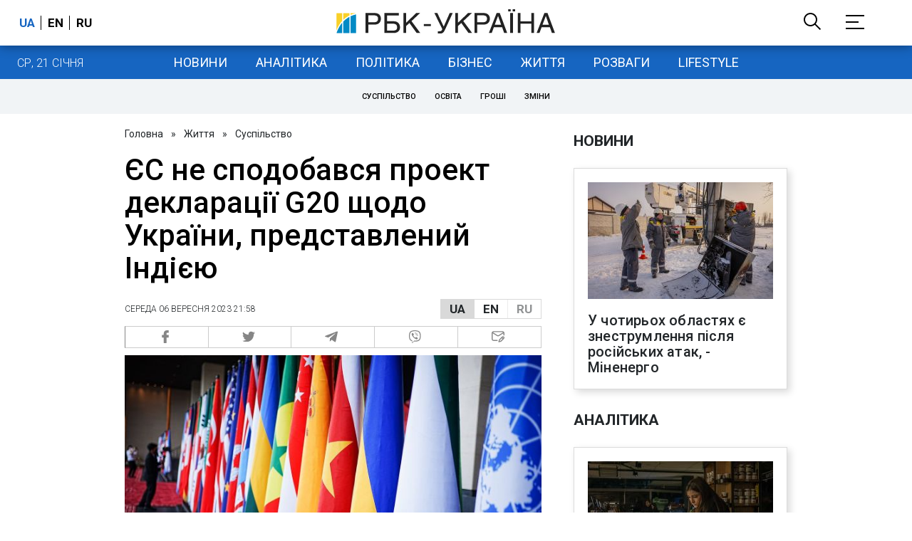

--- FILE ---
content_type: application/javascript; charset=utf-8
request_url: https://fundingchoicesmessages.google.com/f/AGSKWxUQzUYL6r714JrVxSGq-1AM7Hj5Foa9hAjD_o2Wvp2KI_vmGRc4FLS9Srq5xxjuDDs1dDxcPVlA1LWTuE-hYhH6Z_wDfivUiW9JMFGNEmqGGnUbI25S5U667lQ0YO2a39dO8TxQdtlFKCxFWaIiRtYnHV-WmqvMNQnankETQVSy048_j34IXbnjwg==/_-468-60__images/ad./adv_2./2018-ads-.me/ads-
body_size: -1290
content:
window['d28c5f70-f710-4d1c-b9cc-28fa639bfb65'] = true;